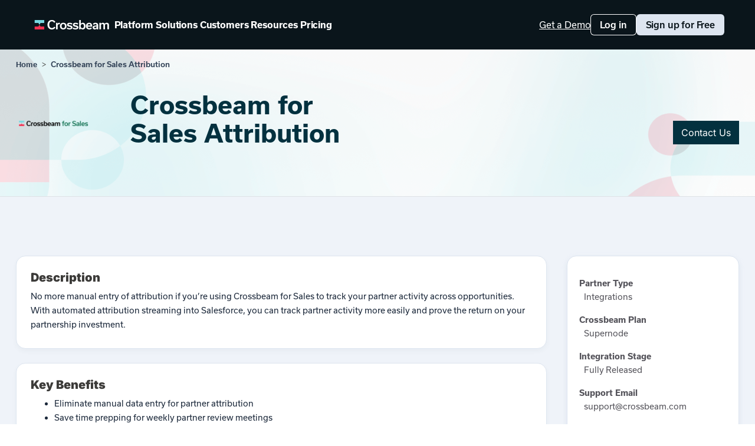

--- FILE ---
content_type: text/html; charset=utf-8
request_url: https://www.google.com/recaptcha/api2/anchor?ar=1&k=6Ld7qooiAAAAAO47zw38UNJbUxQGvytoh3mNl5wj&co=aHR0cHM6Ly9tYXJrZXRwbGFjZS5jcm9zc2JlYW0uY29tOjQ0Mw..&hl=en&v=PoyoqOPhxBO7pBk68S4YbpHZ&size=invisible&anchor-ms=20000&execute-ms=30000&cb=50eyu3rn4a2i
body_size: 49516
content:
<!DOCTYPE HTML><html dir="ltr" lang="en"><head><meta http-equiv="Content-Type" content="text/html; charset=UTF-8">
<meta http-equiv="X-UA-Compatible" content="IE=edge">
<title>reCAPTCHA</title>
<style type="text/css">
/* cyrillic-ext */
@font-face {
  font-family: 'Roboto';
  font-style: normal;
  font-weight: 400;
  font-stretch: 100%;
  src: url(//fonts.gstatic.com/s/roboto/v48/KFO7CnqEu92Fr1ME7kSn66aGLdTylUAMa3GUBHMdazTgWw.woff2) format('woff2');
  unicode-range: U+0460-052F, U+1C80-1C8A, U+20B4, U+2DE0-2DFF, U+A640-A69F, U+FE2E-FE2F;
}
/* cyrillic */
@font-face {
  font-family: 'Roboto';
  font-style: normal;
  font-weight: 400;
  font-stretch: 100%;
  src: url(//fonts.gstatic.com/s/roboto/v48/KFO7CnqEu92Fr1ME7kSn66aGLdTylUAMa3iUBHMdazTgWw.woff2) format('woff2');
  unicode-range: U+0301, U+0400-045F, U+0490-0491, U+04B0-04B1, U+2116;
}
/* greek-ext */
@font-face {
  font-family: 'Roboto';
  font-style: normal;
  font-weight: 400;
  font-stretch: 100%;
  src: url(//fonts.gstatic.com/s/roboto/v48/KFO7CnqEu92Fr1ME7kSn66aGLdTylUAMa3CUBHMdazTgWw.woff2) format('woff2');
  unicode-range: U+1F00-1FFF;
}
/* greek */
@font-face {
  font-family: 'Roboto';
  font-style: normal;
  font-weight: 400;
  font-stretch: 100%;
  src: url(//fonts.gstatic.com/s/roboto/v48/KFO7CnqEu92Fr1ME7kSn66aGLdTylUAMa3-UBHMdazTgWw.woff2) format('woff2');
  unicode-range: U+0370-0377, U+037A-037F, U+0384-038A, U+038C, U+038E-03A1, U+03A3-03FF;
}
/* math */
@font-face {
  font-family: 'Roboto';
  font-style: normal;
  font-weight: 400;
  font-stretch: 100%;
  src: url(//fonts.gstatic.com/s/roboto/v48/KFO7CnqEu92Fr1ME7kSn66aGLdTylUAMawCUBHMdazTgWw.woff2) format('woff2');
  unicode-range: U+0302-0303, U+0305, U+0307-0308, U+0310, U+0312, U+0315, U+031A, U+0326-0327, U+032C, U+032F-0330, U+0332-0333, U+0338, U+033A, U+0346, U+034D, U+0391-03A1, U+03A3-03A9, U+03B1-03C9, U+03D1, U+03D5-03D6, U+03F0-03F1, U+03F4-03F5, U+2016-2017, U+2034-2038, U+203C, U+2040, U+2043, U+2047, U+2050, U+2057, U+205F, U+2070-2071, U+2074-208E, U+2090-209C, U+20D0-20DC, U+20E1, U+20E5-20EF, U+2100-2112, U+2114-2115, U+2117-2121, U+2123-214F, U+2190, U+2192, U+2194-21AE, U+21B0-21E5, U+21F1-21F2, U+21F4-2211, U+2213-2214, U+2216-22FF, U+2308-230B, U+2310, U+2319, U+231C-2321, U+2336-237A, U+237C, U+2395, U+239B-23B7, U+23D0, U+23DC-23E1, U+2474-2475, U+25AF, U+25B3, U+25B7, U+25BD, U+25C1, U+25CA, U+25CC, U+25FB, U+266D-266F, U+27C0-27FF, U+2900-2AFF, U+2B0E-2B11, U+2B30-2B4C, U+2BFE, U+3030, U+FF5B, U+FF5D, U+1D400-1D7FF, U+1EE00-1EEFF;
}
/* symbols */
@font-face {
  font-family: 'Roboto';
  font-style: normal;
  font-weight: 400;
  font-stretch: 100%;
  src: url(//fonts.gstatic.com/s/roboto/v48/KFO7CnqEu92Fr1ME7kSn66aGLdTylUAMaxKUBHMdazTgWw.woff2) format('woff2');
  unicode-range: U+0001-000C, U+000E-001F, U+007F-009F, U+20DD-20E0, U+20E2-20E4, U+2150-218F, U+2190, U+2192, U+2194-2199, U+21AF, U+21E6-21F0, U+21F3, U+2218-2219, U+2299, U+22C4-22C6, U+2300-243F, U+2440-244A, U+2460-24FF, U+25A0-27BF, U+2800-28FF, U+2921-2922, U+2981, U+29BF, U+29EB, U+2B00-2BFF, U+4DC0-4DFF, U+FFF9-FFFB, U+10140-1018E, U+10190-1019C, U+101A0, U+101D0-101FD, U+102E0-102FB, U+10E60-10E7E, U+1D2C0-1D2D3, U+1D2E0-1D37F, U+1F000-1F0FF, U+1F100-1F1AD, U+1F1E6-1F1FF, U+1F30D-1F30F, U+1F315, U+1F31C, U+1F31E, U+1F320-1F32C, U+1F336, U+1F378, U+1F37D, U+1F382, U+1F393-1F39F, U+1F3A7-1F3A8, U+1F3AC-1F3AF, U+1F3C2, U+1F3C4-1F3C6, U+1F3CA-1F3CE, U+1F3D4-1F3E0, U+1F3ED, U+1F3F1-1F3F3, U+1F3F5-1F3F7, U+1F408, U+1F415, U+1F41F, U+1F426, U+1F43F, U+1F441-1F442, U+1F444, U+1F446-1F449, U+1F44C-1F44E, U+1F453, U+1F46A, U+1F47D, U+1F4A3, U+1F4B0, U+1F4B3, U+1F4B9, U+1F4BB, U+1F4BF, U+1F4C8-1F4CB, U+1F4D6, U+1F4DA, U+1F4DF, U+1F4E3-1F4E6, U+1F4EA-1F4ED, U+1F4F7, U+1F4F9-1F4FB, U+1F4FD-1F4FE, U+1F503, U+1F507-1F50B, U+1F50D, U+1F512-1F513, U+1F53E-1F54A, U+1F54F-1F5FA, U+1F610, U+1F650-1F67F, U+1F687, U+1F68D, U+1F691, U+1F694, U+1F698, U+1F6AD, U+1F6B2, U+1F6B9-1F6BA, U+1F6BC, U+1F6C6-1F6CF, U+1F6D3-1F6D7, U+1F6E0-1F6EA, U+1F6F0-1F6F3, U+1F6F7-1F6FC, U+1F700-1F7FF, U+1F800-1F80B, U+1F810-1F847, U+1F850-1F859, U+1F860-1F887, U+1F890-1F8AD, U+1F8B0-1F8BB, U+1F8C0-1F8C1, U+1F900-1F90B, U+1F93B, U+1F946, U+1F984, U+1F996, U+1F9E9, U+1FA00-1FA6F, U+1FA70-1FA7C, U+1FA80-1FA89, U+1FA8F-1FAC6, U+1FACE-1FADC, U+1FADF-1FAE9, U+1FAF0-1FAF8, U+1FB00-1FBFF;
}
/* vietnamese */
@font-face {
  font-family: 'Roboto';
  font-style: normal;
  font-weight: 400;
  font-stretch: 100%;
  src: url(//fonts.gstatic.com/s/roboto/v48/KFO7CnqEu92Fr1ME7kSn66aGLdTylUAMa3OUBHMdazTgWw.woff2) format('woff2');
  unicode-range: U+0102-0103, U+0110-0111, U+0128-0129, U+0168-0169, U+01A0-01A1, U+01AF-01B0, U+0300-0301, U+0303-0304, U+0308-0309, U+0323, U+0329, U+1EA0-1EF9, U+20AB;
}
/* latin-ext */
@font-face {
  font-family: 'Roboto';
  font-style: normal;
  font-weight: 400;
  font-stretch: 100%;
  src: url(//fonts.gstatic.com/s/roboto/v48/KFO7CnqEu92Fr1ME7kSn66aGLdTylUAMa3KUBHMdazTgWw.woff2) format('woff2');
  unicode-range: U+0100-02BA, U+02BD-02C5, U+02C7-02CC, U+02CE-02D7, U+02DD-02FF, U+0304, U+0308, U+0329, U+1D00-1DBF, U+1E00-1E9F, U+1EF2-1EFF, U+2020, U+20A0-20AB, U+20AD-20C0, U+2113, U+2C60-2C7F, U+A720-A7FF;
}
/* latin */
@font-face {
  font-family: 'Roboto';
  font-style: normal;
  font-weight: 400;
  font-stretch: 100%;
  src: url(//fonts.gstatic.com/s/roboto/v48/KFO7CnqEu92Fr1ME7kSn66aGLdTylUAMa3yUBHMdazQ.woff2) format('woff2');
  unicode-range: U+0000-00FF, U+0131, U+0152-0153, U+02BB-02BC, U+02C6, U+02DA, U+02DC, U+0304, U+0308, U+0329, U+2000-206F, U+20AC, U+2122, U+2191, U+2193, U+2212, U+2215, U+FEFF, U+FFFD;
}
/* cyrillic-ext */
@font-face {
  font-family: 'Roboto';
  font-style: normal;
  font-weight: 500;
  font-stretch: 100%;
  src: url(//fonts.gstatic.com/s/roboto/v48/KFO7CnqEu92Fr1ME7kSn66aGLdTylUAMa3GUBHMdazTgWw.woff2) format('woff2');
  unicode-range: U+0460-052F, U+1C80-1C8A, U+20B4, U+2DE0-2DFF, U+A640-A69F, U+FE2E-FE2F;
}
/* cyrillic */
@font-face {
  font-family: 'Roboto';
  font-style: normal;
  font-weight: 500;
  font-stretch: 100%;
  src: url(//fonts.gstatic.com/s/roboto/v48/KFO7CnqEu92Fr1ME7kSn66aGLdTylUAMa3iUBHMdazTgWw.woff2) format('woff2');
  unicode-range: U+0301, U+0400-045F, U+0490-0491, U+04B0-04B1, U+2116;
}
/* greek-ext */
@font-face {
  font-family: 'Roboto';
  font-style: normal;
  font-weight: 500;
  font-stretch: 100%;
  src: url(//fonts.gstatic.com/s/roboto/v48/KFO7CnqEu92Fr1ME7kSn66aGLdTylUAMa3CUBHMdazTgWw.woff2) format('woff2');
  unicode-range: U+1F00-1FFF;
}
/* greek */
@font-face {
  font-family: 'Roboto';
  font-style: normal;
  font-weight: 500;
  font-stretch: 100%;
  src: url(//fonts.gstatic.com/s/roboto/v48/KFO7CnqEu92Fr1ME7kSn66aGLdTylUAMa3-UBHMdazTgWw.woff2) format('woff2');
  unicode-range: U+0370-0377, U+037A-037F, U+0384-038A, U+038C, U+038E-03A1, U+03A3-03FF;
}
/* math */
@font-face {
  font-family: 'Roboto';
  font-style: normal;
  font-weight: 500;
  font-stretch: 100%;
  src: url(//fonts.gstatic.com/s/roboto/v48/KFO7CnqEu92Fr1ME7kSn66aGLdTylUAMawCUBHMdazTgWw.woff2) format('woff2');
  unicode-range: U+0302-0303, U+0305, U+0307-0308, U+0310, U+0312, U+0315, U+031A, U+0326-0327, U+032C, U+032F-0330, U+0332-0333, U+0338, U+033A, U+0346, U+034D, U+0391-03A1, U+03A3-03A9, U+03B1-03C9, U+03D1, U+03D5-03D6, U+03F0-03F1, U+03F4-03F5, U+2016-2017, U+2034-2038, U+203C, U+2040, U+2043, U+2047, U+2050, U+2057, U+205F, U+2070-2071, U+2074-208E, U+2090-209C, U+20D0-20DC, U+20E1, U+20E5-20EF, U+2100-2112, U+2114-2115, U+2117-2121, U+2123-214F, U+2190, U+2192, U+2194-21AE, U+21B0-21E5, U+21F1-21F2, U+21F4-2211, U+2213-2214, U+2216-22FF, U+2308-230B, U+2310, U+2319, U+231C-2321, U+2336-237A, U+237C, U+2395, U+239B-23B7, U+23D0, U+23DC-23E1, U+2474-2475, U+25AF, U+25B3, U+25B7, U+25BD, U+25C1, U+25CA, U+25CC, U+25FB, U+266D-266F, U+27C0-27FF, U+2900-2AFF, U+2B0E-2B11, U+2B30-2B4C, U+2BFE, U+3030, U+FF5B, U+FF5D, U+1D400-1D7FF, U+1EE00-1EEFF;
}
/* symbols */
@font-face {
  font-family: 'Roboto';
  font-style: normal;
  font-weight: 500;
  font-stretch: 100%;
  src: url(//fonts.gstatic.com/s/roboto/v48/KFO7CnqEu92Fr1ME7kSn66aGLdTylUAMaxKUBHMdazTgWw.woff2) format('woff2');
  unicode-range: U+0001-000C, U+000E-001F, U+007F-009F, U+20DD-20E0, U+20E2-20E4, U+2150-218F, U+2190, U+2192, U+2194-2199, U+21AF, U+21E6-21F0, U+21F3, U+2218-2219, U+2299, U+22C4-22C6, U+2300-243F, U+2440-244A, U+2460-24FF, U+25A0-27BF, U+2800-28FF, U+2921-2922, U+2981, U+29BF, U+29EB, U+2B00-2BFF, U+4DC0-4DFF, U+FFF9-FFFB, U+10140-1018E, U+10190-1019C, U+101A0, U+101D0-101FD, U+102E0-102FB, U+10E60-10E7E, U+1D2C0-1D2D3, U+1D2E0-1D37F, U+1F000-1F0FF, U+1F100-1F1AD, U+1F1E6-1F1FF, U+1F30D-1F30F, U+1F315, U+1F31C, U+1F31E, U+1F320-1F32C, U+1F336, U+1F378, U+1F37D, U+1F382, U+1F393-1F39F, U+1F3A7-1F3A8, U+1F3AC-1F3AF, U+1F3C2, U+1F3C4-1F3C6, U+1F3CA-1F3CE, U+1F3D4-1F3E0, U+1F3ED, U+1F3F1-1F3F3, U+1F3F5-1F3F7, U+1F408, U+1F415, U+1F41F, U+1F426, U+1F43F, U+1F441-1F442, U+1F444, U+1F446-1F449, U+1F44C-1F44E, U+1F453, U+1F46A, U+1F47D, U+1F4A3, U+1F4B0, U+1F4B3, U+1F4B9, U+1F4BB, U+1F4BF, U+1F4C8-1F4CB, U+1F4D6, U+1F4DA, U+1F4DF, U+1F4E3-1F4E6, U+1F4EA-1F4ED, U+1F4F7, U+1F4F9-1F4FB, U+1F4FD-1F4FE, U+1F503, U+1F507-1F50B, U+1F50D, U+1F512-1F513, U+1F53E-1F54A, U+1F54F-1F5FA, U+1F610, U+1F650-1F67F, U+1F687, U+1F68D, U+1F691, U+1F694, U+1F698, U+1F6AD, U+1F6B2, U+1F6B9-1F6BA, U+1F6BC, U+1F6C6-1F6CF, U+1F6D3-1F6D7, U+1F6E0-1F6EA, U+1F6F0-1F6F3, U+1F6F7-1F6FC, U+1F700-1F7FF, U+1F800-1F80B, U+1F810-1F847, U+1F850-1F859, U+1F860-1F887, U+1F890-1F8AD, U+1F8B0-1F8BB, U+1F8C0-1F8C1, U+1F900-1F90B, U+1F93B, U+1F946, U+1F984, U+1F996, U+1F9E9, U+1FA00-1FA6F, U+1FA70-1FA7C, U+1FA80-1FA89, U+1FA8F-1FAC6, U+1FACE-1FADC, U+1FADF-1FAE9, U+1FAF0-1FAF8, U+1FB00-1FBFF;
}
/* vietnamese */
@font-face {
  font-family: 'Roboto';
  font-style: normal;
  font-weight: 500;
  font-stretch: 100%;
  src: url(//fonts.gstatic.com/s/roboto/v48/KFO7CnqEu92Fr1ME7kSn66aGLdTylUAMa3OUBHMdazTgWw.woff2) format('woff2');
  unicode-range: U+0102-0103, U+0110-0111, U+0128-0129, U+0168-0169, U+01A0-01A1, U+01AF-01B0, U+0300-0301, U+0303-0304, U+0308-0309, U+0323, U+0329, U+1EA0-1EF9, U+20AB;
}
/* latin-ext */
@font-face {
  font-family: 'Roboto';
  font-style: normal;
  font-weight: 500;
  font-stretch: 100%;
  src: url(//fonts.gstatic.com/s/roboto/v48/KFO7CnqEu92Fr1ME7kSn66aGLdTylUAMa3KUBHMdazTgWw.woff2) format('woff2');
  unicode-range: U+0100-02BA, U+02BD-02C5, U+02C7-02CC, U+02CE-02D7, U+02DD-02FF, U+0304, U+0308, U+0329, U+1D00-1DBF, U+1E00-1E9F, U+1EF2-1EFF, U+2020, U+20A0-20AB, U+20AD-20C0, U+2113, U+2C60-2C7F, U+A720-A7FF;
}
/* latin */
@font-face {
  font-family: 'Roboto';
  font-style: normal;
  font-weight: 500;
  font-stretch: 100%;
  src: url(//fonts.gstatic.com/s/roboto/v48/KFO7CnqEu92Fr1ME7kSn66aGLdTylUAMa3yUBHMdazQ.woff2) format('woff2');
  unicode-range: U+0000-00FF, U+0131, U+0152-0153, U+02BB-02BC, U+02C6, U+02DA, U+02DC, U+0304, U+0308, U+0329, U+2000-206F, U+20AC, U+2122, U+2191, U+2193, U+2212, U+2215, U+FEFF, U+FFFD;
}
/* cyrillic-ext */
@font-face {
  font-family: 'Roboto';
  font-style: normal;
  font-weight: 900;
  font-stretch: 100%;
  src: url(//fonts.gstatic.com/s/roboto/v48/KFO7CnqEu92Fr1ME7kSn66aGLdTylUAMa3GUBHMdazTgWw.woff2) format('woff2');
  unicode-range: U+0460-052F, U+1C80-1C8A, U+20B4, U+2DE0-2DFF, U+A640-A69F, U+FE2E-FE2F;
}
/* cyrillic */
@font-face {
  font-family: 'Roboto';
  font-style: normal;
  font-weight: 900;
  font-stretch: 100%;
  src: url(//fonts.gstatic.com/s/roboto/v48/KFO7CnqEu92Fr1ME7kSn66aGLdTylUAMa3iUBHMdazTgWw.woff2) format('woff2');
  unicode-range: U+0301, U+0400-045F, U+0490-0491, U+04B0-04B1, U+2116;
}
/* greek-ext */
@font-face {
  font-family: 'Roboto';
  font-style: normal;
  font-weight: 900;
  font-stretch: 100%;
  src: url(//fonts.gstatic.com/s/roboto/v48/KFO7CnqEu92Fr1ME7kSn66aGLdTylUAMa3CUBHMdazTgWw.woff2) format('woff2');
  unicode-range: U+1F00-1FFF;
}
/* greek */
@font-face {
  font-family: 'Roboto';
  font-style: normal;
  font-weight: 900;
  font-stretch: 100%;
  src: url(//fonts.gstatic.com/s/roboto/v48/KFO7CnqEu92Fr1ME7kSn66aGLdTylUAMa3-UBHMdazTgWw.woff2) format('woff2');
  unicode-range: U+0370-0377, U+037A-037F, U+0384-038A, U+038C, U+038E-03A1, U+03A3-03FF;
}
/* math */
@font-face {
  font-family: 'Roboto';
  font-style: normal;
  font-weight: 900;
  font-stretch: 100%;
  src: url(//fonts.gstatic.com/s/roboto/v48/KFO7CnqEu92Fr1ME7kSn66aGLdTylUAMawCUBHMdazTgWw.woff2) format('woff2');
  unicode-range: U+0302-0303, U+0305, U+0307-0308, U+0310, U+0312, U+0315, U+031A, U+0326-0327, U+032C, U+032F-0330, U+0332-0333, U+0338, U+033A, U+0346, U+034D, U+0391-03A1, U+03A3-03A9, U+03B1-03C9, U+03D1, U+03D5-03D6, U+03F0-03F1, U+03F4-03F5, U+2016-2017, U+2034-2038, U+203C, U+2040, U+2043, U+2047, U+2050, U+2057, U+205F, U+2070-2071, U+2074-208E, U+2090-209C, U+20D0-20DC, U+20E1, U+20E5-20EF, U+2100-2112, U+2114-2115, U+2117-2121, U+2123-214F, U+2190, U+2192, U+2194-21AE, U+21B0-21E5, U+21F1-21F2, U+21F4-2211, U+2213-2214, U+2216-22FF, U+2308-230B, U+2310, U+2319, U+231C-2321, U+2336-237A, U+237C, U+2395, U+239B-23B7, U+23D0, U+23DC-23E1, U+2474-2475, U+25AF, U+25B3, U+25B7, U+25BD, U+25C1, U+25CA, U+25CC, U+25FB, U+266D-266F, U+27C0-27FF, U+2900-2AFF, U+2B0E-2B11, U+2B30-2B4C, U+2BFE, U+3030, U+FF5B, U+FF5D, U+1D400-1D7FF, U+1EE00-1EEFF;
}
/* symbols */
@font-face {
  font-family: 'Roboto';
  font-style: normal;
  font-weight: 900;
  font-stretch: 100%;
  src: url(//fonts.gstatic.com/s/roboto/v48/KFO7CnqEu92Fr1ME7kSn66aGLdTylUAMaxKUBHMdazTgWw.woff2) format('woff2');
  unicode-range: U+0001-000C, U+000E-001F, U+007F-009F, U+20DD-20E0, U+20E2-20E4, U+2150-218F, U+2190, U+2192, U+2194-2199, U+21AF, U+21E6-21F0, U+21F3, U+2218-2219, U+2299, U+22C4-22C6, U+2300-243F, U+2440-244A, U+2460-24FF, U+25A0-27BF, U+2800-28FF, U+2921-2922, U+2981, U+29BF, U+29EB, U+2B00-2BFF, U+4DC0-4DFF, U+FFF9-FFFB, U+10140-1018E, U+10190-1019C, U+101A0, U+101D0-101FD, U+102E0-102FB, U+10E60-10E7E, U+1D2C0-1D2D3, U+1D2E0-1D37F, U+1F000-1F0FF, U+1F100-1F1AD, U+1F1E6-1F1FF, U+1F30D-1F30F, U+1F315, U+1F31C, U+1F31E, U+1F320-1F32C, U+1F336, U+1F378, U+1F37D, U+1F382, U+1F393-1F39F, U+1F3A7-1F3A8, U+1F3AC-1F3AF, U+1F3C2, U+1F3C4-1F3C6, U+1F3CA-1F3CE, U+1F3D4-1F3E0, U+1F3ED, U+1F3F1-1F3F3, U+1F3F5-1F3F7, U+1F408, U+1F415, U+1F41F, U+1F426, U+1F43F, U+1F441-1F442, U+1F444, U+1F446-1F449, U+1F44C-1F44E, U+1F453, U+1F46A, U+1F47D, U+1F4A3, U+1F4B0, U+1F4B3, U+1F4B9, U+1F4BB, U+1F4BF, U+1F4C8-1F4CB, U+1F4D6, U+1F4DA, U+1F4DF, U+1F4E3-1F4E6, U+1F4EA-1F4ED, U+1F4F7, U+1F4F9-1F4FB, U+1F4FD-1F4FE, U+1F503, U+1F507-1F50B, U+1F50D, U+1F512-1F513, U+1F53E-1F54A, U+1F54F-1F5FA, U+1F610, U+1F650-1F67F, U+1F687, U+1F68D, U+1F691, U+1F694, U+1F698, U+1F6AD, U+1F6B2, U+1F6B9-1F6BA, U+1F6BC, U+1F6C6-1F6CF, U+1F6D3-1F6D7, U+1F6E0-1F6EA, U+1F6F0-1F6F3, U+1F6F7-1F6FC, U+1F700-1F7FF, U+1F800-1F80B, U+1F810-1F847, U+1F850-1F859, U+1F860-1F887, U+1F890-1F8AD, U+1F8B0-1F8BB, U+1F8C0-1F8C1, U+1F900-1F90B, U+1F93B, U+1F946, U+1F984, U+1F996, U+1F9E9, U+1FA00-1FA6F, U+1FA70-1FA7C, U+1FA80-1FA89, U+1FA8F-1FAC6, U+1FACE-1FADC, U+1FADF-1FAE9, U+1FAF0-1FAF8, U+1FB00-1FBFF;
}
/* vietnamese */
@font-face {
  font-family: 'Roboto';
  font-style: normal;
  font-weight: 900;
  font-stretch: 100%;
  src: url(//fonts.gstatic.com/s/roboto/v48/KFO7CnqEu92Fr1ME7kSn66aGLdTylUAMa3OUBHMdazTgWw.woff2) format('woff2');
  unicode-range: U+0102-0103, U+0110-0111, U+0128-0129, U+0168-0169, U+01A0-01A1, U+01AF-01B0, U+0300-0301, U+0303-0304, U+0308-0309, U+0323, U+0329, U+1EA0-1EF9, U+20AB;
}
/* latin-ext */
@font-face {
  font-family: 'Roboto';
  font-style: normal;
  font-weight: 900;
  font-stretch: 100%;
  src: url(//fonts.gstatic.com/s/roboto/v48/KFO7CnqEu92Fr1ME7kSn66aGLdTylUAMa3KUBHMdazTgWw.woff2) format('woff2');
  unicode-range: U+0100-02BA, U+02BD-02C5, U+02C7-02CC, U+02CE-02D7, U+02DD-02FF, U+0304, U+0308, U+0329, U+1D00-1DBF, U+1E00-1E9F, U+1EF2-1EFF, U+2020, U+20A0-20AB, U+20AD-20C0, U+2113, U+2C60-2C7F, U+A720-A7FF;
}
/* latin */
@font-face {
  font-family: 'Roboto';
  font-style: normal;
  font-weight: 900;
  font-stretch: 100%;
  src: url(//fonts.gstatic.com/s/roboto/v48/KFO7CnqEu92Fr1ME7kSn66aGLdTylUAMa3yUBHMdazQ.woff2) format('woff2');
  unicode-range: U+0000-00FF, U+0131, U+0152-0153, U+02BB-02BC, U+02C6, U+02DA, U+02DC, U+0304, U+0308, U+0329, U+2000-206F, U+20AC, U+2122, U+2191, U+2193, U+2212, U+2215, U+FEFF, U+FFFD;
}

</style>
<link rel="stylesheet" type="text/css" href="https://www.gstatic.com/recaptcha/releases/PoyoqOPhxBO7pBk68S4YbpHZ/styles__ltr.css">
<script nonce="wn4LN7X2AQjiQkTPTjjBow" type="text/javascript">window['__recaptcha_api'] = 'https://www.google.com/recaptcha/api2/';</script>
<script type="text/javascript" src="https://www.gstatic.com/recaptcha/releases/PoyoqOPhxBO7pBk68S4YbpHZ/recaptcha__en.js" nonce="wn4LN7X2AQjiQkTPTjjBow">
      
    </script></head>
<body><div id="rc-anchor-alert" class="rc-anchor-alert"></div>
<input type="hidden" id="recaptcha-token" value="[base64]">
<script type="text/javascript" nonce="wn4LN7X2AQjiQkTPTjjBow">
      recaptcha.anchor.Main.init("[\x22ainput\x22,[\x22bgdata\x22,\x22\x22,\[base64]/[base64]/[base64]/[base64]/[base64]/[base64]/[base64]/[base64]/[base64]/[base64]\\u003d\x22,\[base64]\\u003d\\u003d\x22,\x22w47CgipHEsK9aMOPAUTDssKsQXJkwoghfsOpD07DumV6wowXwrQ5wrFyWgzClzbCk3/[base64]/DhhjDocO8w7bCqn8cKjHClcO2w6dNUcOlw7xNw4/[base64]/FFPDqXXDk8KawrDDpxYDw7fCscKXw78PYcKhwq/DjTjDnF7Dpw4gwqTDgG3Dg38vKcO7HsKSwq/DpS3DuSjDncKPwoQ1wptfCcOow4IWw4wjesKawpUeEMO2W2R9E8O1O8O7WThBw4UZwoTCicOywrRbwqTCujvDlypSYTLCmyHDkMKHw4FiwovDrjjCtj02wp3CpcKNw6LCjRIdwqvDjmbCncKHaMK2w7nDo8Kxwr/DiGo0wpxXwq/[base64]/CkMKKW8KMw791w4jClTtywrggKHnDnipqw5wEARhdSWXCmcKvwq7DnsOYJwdxwqfChXIXS8O1Mz1+w6FbwqPCqWzCg1/DoWbCtMOfwoQKw6Z6wpfCosOja8OyfBbCk8KowrIxw4cYw5Nvwrp2wpAcwqhyw6wVB2R1w4wKJzYxcz/Ck1QDw4HCiMK3w4fCpMKyYcO2F8OAw4thwohfRWjDmBpLGXotwqPDkS5Ew4HDucK9w4YABx9nwrvCn8KGZk3CqMKlAcKcAgDDnWVHeD/CncODXXdIVMKtHkbDhcKQAMKTUBzDtEY6w7LDscK1HsKdwrDDqyDCisKGcBTCkFdRw5J/wooZw5lVQsOvLUIlexQmw7wjBjrDhcKuR8OVwrjChcOpwrF6MAXDrmzCvnR5ei7Dg8OiOsKmwrISZsO0BcK7c8KuwqsDeww9TTbCkMKxw7sEwovCh8OAwooHwrBFw6RuNMKKw6ATccKGw4gVKU3CtyEWF2vCmHPCtigaw6nCmTzDgMK/w5XCnAIMUcKLekYJXMOTd8ODwovDrMOzw4ISw5DCscOtTkbDlENpwqnDpUlRUcKWwoZCwo/ClzrCjXEGeQcIwqXDtMOiw5c1wr8ow7jCn8K9NCXDv8KPwos6wp0iIMOeawTCk8O3wqXDtMOGwqDDoD0Dw7vDnTlgwr8NbUbCjMOpDQBeQAYaAMOeDsOSBHFYG8Ouw77DpU5LwqkCIELCkk9+w4zDslrDl8KmcD0gw7jDhGB8wqXDuTUBYCTDo0/[base64]/CmcOWaUDCoXLCpMKBdjs/wqRnwqVtHsKGdyE+wqPCnMOOw50ADS0He8KGbsKMWsKrRhQ7w5hGw5NkRcKDUsOcC8OOV8OXw6xYw7zCosKRw6zCg04SBMOAw7QAw73Cp8KtwpETwoVzBHxKbMONw58/w78gVgTDj1HDmsODDxnDj8OjwpvCtRPDpCB4bx84LnLCplTCkcKCWztvwqLDnMKbADEyCsKRJHkewq5Gw7NJF8Ogw7TCvggFwqUuC13DhwDDvcO2w7wwEcOaZ8ONwqkbTjPDksKkwqnDrsK7w4bCkcKgeRHCkcKLN8K6w6EiVGESH1vChMK/w7rDqMKuwrjDtxlaLF5zaibCk8KxS8OAacKKw5XDvcOjwoZ+XcOnbcK1w6rDisOnwp/Ctxw/B8OMCh8SFsKhw5UzQcKlesKqw7PCkMOjaxN5EmjDiMOSV8KzPnIZY1PDi8O2OkFZEnQ+wrtAw7UwG8Ogwoxuw7XDjwxCUk7Cn8KJw7sNwpcqJVAaw6HCqMK1PMKlchXCicOaw4rCocKLw7/DoMKUwp7CpCzDvcKlwoEFwozCosKgBVzDtD51WsK9wpbDv8O3wpoHw7hPe8OXw5ptN8OWRMOcwp3DgCklwp7DmcO6esKfwocvKQcawrApw7zDsMOQwp/CvkvChMOmfQvDhMOrwo7DtWcsw4tWwrtvV8KVw5sPwrTCuR8wQiZhwqPDt27Ch1YhwrcFwqDDgMK9BcKcwq4Nw7NEWMOHw5tNwpgbw6vDi1DCscKOw7FYDD9kw4pyFzXDjGPDuQt2K0dJw6BKO0B9wpd9AsO7b8OJwo/[base64]/CqMKWw7DDisKJDMKpw7QLw6XCnsK4I8OVacOvAEAww7ZRKsOkwpFhw5/CuHjCucKAZcKjwqTCnlbDuWLCosKYZXpJwqUbTSTCknrDngfDtsKyVztrwoPDiWXCiMOxw4fDtcKWdCUhMcOlw4zCngTDgcK2L2oDw7lfwrDDn2vCrTVlBMO5w7/CkcOhOlzDvsK2QBHDhcONVCrCjMOURm/Cs04YGcKtTMOpwqXCrMK7w4fChAjCiMOawphRd8KmwpJOwqHDiWDCtQ/CnsOMNSrCljzCpsOLKXTDlsO2w5DCnmVXfcO9blHClcK8W8OAIcK0wosfwph4wp7CkcK6wqHCrMKawp1+wqnClMOzw67DhGjDukFrKCZqSzhFw65WH8K4wpF8wr7ClHwPHC3ClEsLw7UBwohkw6TDqy3Ch3QQw4TCqTglwqLDrgzDqUd/[base64]/CqsKpwoswJAXDglfDrMKNRMOOw5wsw48ow6fCvMOrw5R3Gh3CqQsAUg4ewoXDucOiFcO/wrjChgx0w7olMzrCh8O4Z8OoF8KDYsKRw5nCoW1Jw4bCisKuw7Rjwp/CpFvDhsKIdMKpw7pdw6vCjCrCvxlTZSrDgcOUw4BuE1jCsETClsKUUEXCqRQODCDDlQ3DlcOUwoMEQjZ2L8O2w4PCu2hcwrTCgsOAw7UDwqVbw4wEwoYnNMKdwqzCi8OYw60aGiFFasK4dk3CpsK+AcKTw7gvw44Kwr8OSUkswr/CrsOVw5rDsFQzw6p7wpl4w4QXwpPCrmDCnwrDtsKqTwvCgcKSdX3CtcO2O0DDgcO3RH1fUHRkwpbDvz4cwpEvw65rw5Ymw49LdXfCq2QPM8O+w6bCrsKRWcK3SDDDp18ow6AjwpTCqcOVVEZfwo/Dn8K+I2DDtcKZw6bCtkLDoMKnwrU0P8Kww7FnYn/DssOIw4TCiWLCuw7CjsOQIiHCncKCB3vDpsOiw4Q6wobDnDhZwrvDqlXDvjHDvMOxw7/DjGobw6XDosOAwpjDnXPDo8Oxw6LDg8KLfMKRPBYSGsOHZn5aMUV7w45iw6LCrzbCtUfDsMOTOwXDixTCvcKALsKLwo/CtMOdw5kPwq3DjE3CtX4XY2cDw5HDuQbDssOPw7zCnMKqcMOUw5cRFgZhw58KQEEeIGJOOcOaKR3Dt8K9bg8kwqAZw4/Dq8K/[base64]/CuMOnwp1JDVXCjWfCljPCmsOpFcK3O8KKw6bDksOmwqYNIV5wwpnCm8OuBMOZdzQJw5xAw6/DuiwowrvCnsKdworCvMOvw7M+U15PM8OwX8Ksw7rCiMKnLjrDpMKgw45cdcKtwrN1w7Q1w4/[base64]/Ckxw2w6Zmw4TDqAXCuSUJwr/DvMK+w4s8wqvCvmsBCMOeXXgxwq1XH8KEfgXDmsKqRQzCv38mwpJobMKRJ8K6w5VoK8KwfgjCmk1bwrxUwqhWDntVQsK1MsKGwpdXJ8KCacONO1M3wojCjxrDs8Kzwrh2AF0fYikRw43DkMOWw63Dh8OID1PCol9/dcOJw7wlesKaw5/DoREGw4LCmMK0Dz5lwqMyRcOWC8OGw4UQKBHCq3hlNsO8LCvCrcKXKsK7emDDmHHDlsOuVC0Jw6h/wrfCkg3CnhjDkDTCm8OQw5PDtMK0PcOMw7ttCMOxw5Q4wrd0bcOSEi/Cphsiwo7DgsKRw47Dv2nCrX3Clj9vG8OESsKiASLDpcOjw7U2w7kcXm3CmyDChMO1wq/[base64]/[base64]/[base64]/CtMKnGUrCnDsPwrLDm8KswpfCnMKUwoEHwoAOwrLCgsKRw6HCi8ObWcO3WDbCjMKAD8KvD07Do8KxOGbCuMO9e0HCmMKzQMOmacOPwo1aw5kVwrM2wpLDrC7DnsOpXMKpw5XDkFLDhwgcDg7Cq30/d2/DihnCk2/DmGPCgcK4w4tFwoXCk8Okw5pxw5UDDSk2woQWScO/dsOVEcK7wqM6wrMdw7DCnzvDusKKbcO9w5LClcO3wrxiSFTDrCTCvcOVwpDDhwsnMDlVwodfDsKzw4Y6ScO6wqoQw6JMUcOCKC5CwozCq8KFLcO+wrFSZxrDmyHCiR/DpiAocyrCgHjDqsOWcXMmw5Nkwr7DmHVNYGQHQMOQQHrCoMOVPsKcwqVvGsO0wo8Xwr/DosOTw4tew7ADwpFEXcOBw6dvCUjDi35FwrI/wqzCjMOcCk4GUcOKEnjDqnPCnVk+CDdEwoF4wpjCp1zDoS3Dj1lzwpLClWTDk3Qew4sKwpnDigjDksK5wrIIBFU7DMKkw4jCqMOqw6vDkMO+wrHCi3kpVsK8w6Rzw7PDnsOpKXFlw77DgnQBOMKUw7zDvcKbP8O7wqkjMMOQIcKoZkt/[base64]/DqMKtw7rCuUVZcCMkQDlXEsKnw55oT3vDtsK4LMOaUX7Cp0vCnGTCicOww5LCmRnDtMKEwqHCgMK9C8OVG8K3LgvCmj0kU8KYwpPDqsKsw5vCm8OYw5VPwrNRw5nDhcKiTcKXwp/[base64]/Cmitlwo/CsUs9wq50w4rDv8K0wrMxa8OGwpTDhFDDnl7DnsKAAk9iX8OZw5vDrsKGO0Blw6rCtcKzwrVnK8O+w4fDsXxkw6nDvys7wq/Digonw65kI8Klw68iwpw1eMKlS0vCoSxYesKfwp/[base64]/Cimk+FcOmE1htw5XCqcK6wqjCsMO+woTDuMKCwr4tw5sad8KZw5LCmTYSdnwgw48UV8KywoLCi8KJw5pCwr/CuMOGaMOmwrDCgcOmFkDDvMKOwoEWw7AqwpVBRCxLwq9PBywzfcK6eHjDqVs4WEcFw4rCnMOSc8O6acO7w6ADw4Blw6zCpMOkwrjCtsKSClTDsk/DgDRCY0/CicOrwqk1Ym9Ow5/Crgdcwo/Cp8OwNMOGwoQ+wqFQwqZwwrtZw4LDnGPDuHXDpwzDrCrCvxRtYMOmVMKLSkvDhhvDvD4oCsKSwqHCvMKhw6cUcMOvFsOMwrnCk8KrKVLDvMOcwoQ1wrVowo/[base64]/DtMKwwoQHwrvDtsKCw5HDv2DDiE8/wpAPUsO9w6VXw5zCh8KcSMOVwqbCjjQUwqwcb8Kzw4cYSkYlw7LDnMKPPMODw7kqHTvDncOqe8Oqw5nCocOrw61OKcONwrHClMO8acKmfiPDvMOtwovCjjjClzbCqsK5wr/ClsODQsKewrHCuMORVFXCjWTDowHDh8O0wqdqwo7Dnw59w7kMwpZONsKTwpnCmwzDvcKDOsKFNh5hEcKeKD3CncORTh5IK8K5BMKgw5VKwr/CvRYmMsOawqsoRjTDtMKtw5bDusKjwrZUw7DCh04YbsKqw59MUjnDuMKiccKMw7nDmMO8fsOHQ8K2woNqYUcbwpnCsQAlbMOFwpXCqz0wJcKswq5Kw5QGJhALwq5sEBI4woNLwq0XUBJtwrPDvsOcwowSw6JFLB/DpMO/[base64]/CncOUw6XDtjR9w4zDtkrDpsKebRvCgA7DoU/ChQFhVsKrZnXCrDJQw6A1w4pXwqfCtVQXwrIDw7fDpsKpwppgwoPDm8OqFjtoesO1UcOzRcKXwrXCvQnCiTDCuHwjwqvCvxHDukUMEcKNw5TCv8O4w6jCmcOJwpzCo8OAasKGwrDDlFPDtQfDn8OmEcKeN8KEez17wqnCl2/DgMKNS8OTZMKSYDNwGsKNYcOpa1TDlRh9HcKwwrHDjsKvw6fDv15fw5M3w7t8w7hRwqLDlgvCgT1Sw7DDhCfDnMO7Iy19w4gDw7tEwo5XP8OzwoEZT8Oow7TDn8KIB8K8XRgAwrPCrsKKfxpYACzDu8Klw5/CqB7DpyTCt8KmEj7Du8Onw5bChlE/LMOqw7N/a1Y7RsOJwqfDjxzDkX8ywop1fMOfVzwWw7jDmcOdbCYNUyvDuMOIGHnCjnLCv8KecsOSSGU6wqNtWcKaw7TDrTJhJ8OjOMKoOHvCvMOzw4hKw4jDgnLCusKEwqo8RS8AwpHDu8K0wqRKw5NCEMOsYTNHwrvDh8K3HE/[base64]/e8OywoHDr2fDpBdMw5nDmA3CncOuwqsmfcKAw6lAwoUEwrzDssODw4HDisKNG8OsNwFUSMOSA3pVT8KBw5LDrCrCvcKMwrfDi8O5KDrDrh4TXcOkbijClMO8esOlQGbDvsOKXMOBIcKqwqHDpSMpw4I1wpfDvsOowok3SC/[base64]/CjmoSI2rCjSIwwqYSwrEjw5vClW7CisKEw5jDnlgIwq/CmcOQeX/Dj8ONw4pDwrPCqy5Vw4pnwosZw4Jsw5TDo8OlU8OmwoERwphdOMKZAMOcXizCp3zDpsOabsK6VsKTwqdTw69FTMOnw54/wrMPw6ElHsODw7rDp8OhBHAfw6RNwrrDvsOyYMOdw6PCksOTwoBawonCl8K+w7zCsMKvJjY+w7Yswr0eWwkGw7ofL8OPMcKWwp9awrYZwqrCisOQw7wpdcOEw6LCqcKzBBnDtcKJYWxGw5pJfVjCi8OLVsOkwrzDp8O5w4bDtAF1w5zCg8KYw7UOw7bCvWXCoMOOwr/[base64]/dDYlXMOiwrzDmSbCmsKEVsKtwoTCuk/DqHZ4D8KyCUbCssKEwpY4wpfDpF7DqFBLw7dheynDi8KfXsOuw5jDnTNpTC1+RsK7ZcOqPx/CqMOKIMKLw41aBMKswrhqTsKewqs0XEjDg8O5w6PCrcO4w6M/Uh55wrbDhkkEanzCoDo7wpRpw6PDlHV+wqspHz15w7oHwpDDh8Kcw57DmSNww4l7D8ORw5oNIMKAwobCv8KiW8Kqw5IFdn9Jw7XDuMOPKAvDr8Kdwp1ew43DpwEdwolgfsKlwq7CkMKNHMKyQhnCpA1HcV7Cn8KlATvDukrDvcKXwpzDqMO/w5kOSSTDkWHClXYiwos8YsK8D8K5JUHDgMK/woBZwrdhdlDCqkXCusK7BhdxBAEnNnPCp8KBwpc+w4vCr8KJw580Lg8WGxo9RsO9D8Oiw4NSd8KWw5cVwqZWw4XDuxzCpzHDiMKZGmgYw6XDsiJsw7bCg8KEwo0hwrJHTcKUw78yDMKCwr8Rw4jCk8KRZMK+w7rCg8OTAMK/JsKdecORKxHCiALDtCpvw4TDpW9AXiLCpcOYEcKww4M6wrpDbsOpwo7CqsKzODzCtCFXw5jDmwzDtgsDwpFcw7fCtVB6bAA+w5jDmVxWwoPDl8KgwpgiwrYfw4LCt8OubDYRLRfDo1N+XsO/DMKsbUjCsMOuQUhSw5PDnsOfw5vCt1XDvsOWZHAcw5ZRwrfDpmjDi8Ojw7vChsK1wqfDqsK5wpoxNsKYBFBZwrUjTlJtw5gVwqDChsO7w70wEsKJa8KZLMOcFkXCrXjDizoJwozDq8KxZDZjRGTDmXUmA3HCuMK+bVHDrjnDt3/ClGQjw7s9ahfCs8K0QcKDw5HDqcKzw4PCiRYnJcKoQh/DksK6w6jDjhfCryjCs8ORRsOvcMKFw5x7wq/CpRJiEyh5w6ZGwrNvOExxfFlbw5Y/[base64]/Dllsuw7gvwq7Cv8Ouwq7Dk0HDpcKfLsO5w4vClBh/wqLCqHfDhGc4SAjDggZ3wqUfHsOqwr90w5pjwpMgw5ohw7h5EcK6wr0iw5XDvxs2EC3DiMKTRcO5AcOOw40ZZ8KkTAfCmXcOw6/CnhnDu2lJwokLwrgSAhhqLzzDnmnDtMOSPcKdbifDpcOFw5NXP2V0w4PCm8KnYw7DtEFgw5jDn8K4wpXCrMK/GsK+X34kdCZaw48awrg6wpNsw5PCnj/Du0/DpFJAw7zDjlB6w5d2aWIDw7/CjhPDtcKaDigJIEbCk2vCnMKCD3nCl8OXw6FOCzwPwqEfTsO2N8KvwpBdw68uSsK1TsKFwo9twq3CimHCv8KNwoUBdcK3w6hwYGzChW4EHsOSUcO8JsO4QsO1QzbDqGLDt3rDiH/DjiPDh8ONw5QJwqVwwqbCpcKHwqPCpFB7w60uEsOKw5/DhMK6w5TCnUkbNcKzQMKpwrwRKxrDqcO+wqQpT8KcfsOhEHHDqsK6wrFVFl4WZHfDm37DoMKEHUHDn1BJwpHDlwbDi0zDj8OoIRHDvWDCgcKZUEcYw74Xw70GO8OpZnQJw6rCtWLDh8ObBlLCm2fCvzdEwq/DhErCiMOYwrzCoDsdasKQf8KSw5xmYsKJw7skc8Kfw5/Cuwd3YSI7HnnDtRJ8wrs4YHo+eh40w78AwpnDjz9ACcOBUhjDoz/CsF3DrMKAScKQw6oPSzRZwqJKa183ZsOBT0sFwoLDriBPwplBb8KxGgMtBcONw5zDgMOuwo3DmMOPSsOOwpMaYcKTw5PDtMODwovDnkshYAXDomUbwpvCmXvCsm11woQ2bcOnwrfDusKdw5LDj8OdVk/DiDJiwrjDicOgdsOYw6cswqnCnF/DjHzDoWfCowJDesO6FTbDgyMyw7bDqlwUwohOw71uL2nDlsOaNsK9asOcXcOxPMOUTsO+A3N3AMKvCMOMEBgTw5TClBbCoE/CqgfDmmbDs2tIw7gKDMKPRWcPw4LDuyB2V0/CknNvwrPDtmDCkcKuw6DDuxsvw63DsF0dwqnCrcKzwoTDlsKoHFPCssKQZjIpwo8Jwq9nwqbDm2LCtSDDiSJvWMKlw5AScsKDw7Z0UF3CmsO6Ewp0DMKgw5HDqC3CnDVVJEJ2wo7CkMO7fcOnw55Gw5AFwpxbwqRAUsKNw4bDjcObFHHDssONwo/CtcONEmfCocKpwpfCulLDrlPDrsO4YTR6X8KLw6VVw5LCvRnDlMKdFsKgXzbDgFzDuMOsI8KbImU1w4YkLcO4wqosVsOjDjd8wp3Cj8O2w6dGwoZ+NkLDoAMKwpzDrMKjwpjDkMOawqdwJB3CkcOfIVJPw47DvcKEQ2wPBcOow4vCiB7DpsOtYUdWwprCh8K+GsOKT3/Cg8OGw7rDgcK/w7HDvlZ8w6ZYexRSw7ZyXFUXLH3Dj8OLNmPCoBXCtEjDjsOmJ0nCh8KrBjbClHrCvH5af8OKwoHCtWLDmWY/A2bDgn3DucKowqI7QGYqdsOTfMKSwpDDqMOjIh/Dn0TDmsOuLMOZwpDDicKReWnDliDDngBwwrnCksOyAsOSYx9ORk3Du8KLAcOaIcK5DGzCrsKWMMK0RT/Dhz7DqcO9FsKTwqlswpXCqMOSw6vDtS8UJynDhWkxwqjCu8Kga8OmwpXDphfCtcKswp/DocKeemPCocOJGkcRw4sZGmXCocOrw6/DrsKREXViw64Lw6zDnENywpw1eG7CkCFfw63DsX3DpU7DnsKGQBPDs8O+w6LDvsOAw7U0YzMRw6MvFsO0YcO4B0TCnMKTwqnCt8O+LsOxw6E+OsOFwofChsKnw7pzEsK7UcKAYxTCpcOHwqYAwqJ1wr7DrGnCv8O5w7TCiyjDvcKAwo/DoMOAEcO+UGdxw7HChSAtcMKLw47DsMKGw63CjsOZX8K3w7nDtsOgCMKhwpzCtsK+wpvDhy8NQW8Uw4HCsDPCsGAyw4oCMCp3w7cEZMOzwo8uw4vDqsKCPMKAOXpbIV/Cq8OPIy9ITcKmwoQWK8KUw63DqW4nUcKuO8OewrzDiTDDmsOHw6xgL8ODw5bDlDZTwqnDq8OzwpcHWCNZdcOQLxXCnEkDwoQNw4bCmwTCqijDo8Kgw7UvwrLDhWTCk8KIw5zCmCPDpsKsbMO0w4kuXmrCjcKWTDx1wrpmw4jCosKlw6zDvsOeRcKXwrN/UB7DqsO/DsKkTcKwWMODwr3DnQXDm8KHwrnCnUg5MEk4wqBVSSPDkcKtKVR7A1JFw6RRw5XCn8OgcDDCksOtDEjDj8O0w63Ci3HChMK3cMKFXsK6wod3wpEmw7fDvHjCpU/Ch8OVw4l1GjIqIcK2w5/DhgfDisOxGQ3CoyYpwojDpsKdwpMcwpDCgMO2wovDrjrDl3IEcWDCshU6FsKOU8Oaw59IfMKNDMODIF8CwqjCksKjew3DlsKewqIDS3XDt8OCw6tVwqsvAcO7A8KiEC/Cr3FZKcKnw4nDtgtadsOVHcOyw4QzRsOxwpwvHTQlwqkxEkTCiMOCw4ZvXw7DvldrIhjDhSwBKsOyw5TCvxAZw6/DgMK3w7YlJMKuw7zDh8OCFMKrw7nDs3/DvwE7bMKww6s8w6FZC8Oyw4wZQMONw53DgHRWOGjDqiAef3Z4w6zCjFPCncK/w67DmnFdEcKqTyDDn3zDugnDhQfDjxvDr8KFw63DkiIpwokzDsOdwrXCrEDCqsOEbsOkw4nDuTgbWUvCicOxwq/[base64]/bRvDjU7Crk8QA37CvsO8w4gUaEhPw5BbbmYmNAtRwr9jw7g5w5UMw7/DoFjDqGnDr07DuBPDghF5MBNGSWjCvgQiE8O3wovDsmnCi8K/[base64]/DrMK7KX/CgsKUwrgow6HCtsOUwofDvUDDk8KpwoPDnxjDusKXw6nCoEHDnMKTNiPCrcKXwovDoiXDnw/Cqgksw7VLH8OtasOxwo/CpwXDicOHw45MX8KYw6fCqsK0b00ww5TCj0/Cp8KKwpdXwrZIL8KgccKpJsOAPD4lwpcmOsK6wozDkmbCthQzwpvCgMKUasO0w4d2GMKTdABVwrJ/woVlR8KRE8OvdcOaAjNZwrXClMK1NHgcfg5HHWB+NWvDiyMdL8OTXsOfwqTDrsOeSANrGMOJGiIsW8K1w6DDjg0Two1xVCzCp1VebX3ClMOQw6zCv8KWDyTDn3JYC0XCnTzCnMObJ3rCuhQgwq/CjsOnw6nCpD7CqkIEw6LDtcOxwr0FwqLChsKiJMOsNsKtw7zClcO/JzoeDmLCvcKJLcOgwooLOMKtKFXCpMOSBcKmcRXDiVbCvMOqw7/Cg0vCusKgEMO3w73CiBQsIzvCnS8uwrTDksKJZ8OvFsKkEsKewrjCpXjCicOZw6bCr8KYF1ZOw4XCq8ONwq3CrjovY8Ovw6/[base64]/ChRZqw5HCjgTDnMOew7/CvSDCiMOZYgFzwrouw5wmwovDncOqWTMQwoIcwqpjWsKRcMO2W8OKf2BkWMKzLxvDlcOMDcOxdTdnwr3DusOow63Du8KqPGUiw5ZPEznDhBnCqsO/AMOpwozDtR/CgsOBw4FDwqcRwqlJwrgVw6nCjwhJw7UUcx5hwpnDqsKCw77CtcK4wq7DksKEw4ERe00KdMKhw7Q/b09oPDpINlzCicKBwogeVsKmw4EyYcK/WVLCoxnDjcKywrfDlwAJw73ClwlYBsK1w4vDjXkJHcOdPlHDpMKXwrfDg8KjLcKTWcOcwpnCsTzDjjh+OgvDtsKYI8KpwrLCjmDDosKVw5RIw4LCm0zCik/Cm8OtX8Oww40QVMKcw5XDqsO5w5xawrTDjW3CtURNciA/[base64]/DoMOBw41hA8OXaDXDisOmwoFYAsKzw4HCqMO/[base64]/dMOJw7vCgsKPworCvcOsbCxBw5/CmgXDocOnw6dZZcKfw4N9VsOLK8KHNC3CssOLPsO8b8O/woxOWMK0wpzDg0xVwpFTLmwkFMOcehrCh1MoN8ODRMOmw4rDhQvCmEfDoklFw4zDqUYywqfDrDt1NhHDl8OQw6QEw5ZqPRvCuW9Ew4nDqng+M1vDmMOBwqLDgzBXOMKlw5sBw6/CnMKbworDn8OzP8KywppFD8OcaMKsMsOrPHIVwo/CmsKGMcK/[base64]/Dv8OlAh7DqsKEw4I/w4UGfQrDksKQbSHCqEZew6DCp8OzLsK/worDgEkgw6rCksKBW8OrBMO+wrIRNHnCrRsWaWZEw4PCqhQFe8K8w4PChzrCk8OGwqIsMhjCtn7Cp8KnwpxpU113wo8eRGrCvzLCjcOrU2Eww5TDpxsFZwIfUXlhGA7DpBdbw7MJw6VrH8KQw7dcUsONAcK6wpJLwo0aYTg/[base64]/w7LDjsOudW7Chj3CuMOWw6wvw6LDjcKXAyfCk0ZAY8OBK8OsFhXDkXkeHMOUcTHCuxbCpEk5wr9MRnrDlz1Ow7A/azfDllXCtsONYkjCow/CuGPCmsOzaGRTGGYxw7dowpISw6x2d1YAw5fCisK/[base64]/DvMOjOMOjN2DCnMOQGyrCvTHCp3Iqw6XDg3sjFcOnwp/DhVkaDB12w7LDoMOeIVYrN8OsTcKKw77CgCjCo8K6M8Ojw7F1w7HCucKCw4fDt3TDvX7DjMOSw4/CnknCpGLChcKpw4INw71nwrVUXhIqwrjDnMK2w40UwqvDlMKCf8KxwpZTXcKDw5EhBFPCn1V9w6x3w7kZw7EGwr3CqMOZJ0DCp03DtRLCpx/Dm8KcwqrCt8KLQ8OKVcOBexRNw7Zxw7zCiT/[base64]/DoVPDiUE5wr/[base64]/CjSfClhUjdcKmw7/Do8Klw6ZQw5gudcKaw45AMhTDsjhsDcKJKcOCXz8ow4RQB8OJGMKnw5fCo8OHwoQqYwPCtMKswqnCjhXCvSjDkcO0PsKAwo7Dsj/DhUPDp0nColA9w6g1bMKiwqHCp8Kjw7pnwoXCpcKxMgdQw6YuasODdDsEwosswrrDo2BzL0zCiWjDmcONw5pzb8Kuwpc3w7sKw7/[base64]/[base64]/CkhfCgcKCwrs9AwfCiFRYC1XCjgENw4TClzQow5DCi8O2WCzCucKzw57CrB0kAVkBwppnC0PDgksewpPDv8KFwqTDtk7CtMO3ZU/Cr3DCkApdHChjw4EYfMK+NcKiw7DChlLDoVHCjn10ayVFwp19XsKxwo00wqo/YQkeacOuXXDChcOjZQcYwqvDlkXCrm3Dgm/DkGIgVnoYw7pSwrrDq37CvHvCrsOlwqUgwpDCikIKSA1GwqPCjkYPABYzGDXCsMOgw4wLwpQ1wppNMsKqCsKDw6w7w5ApHnfDmMO2w5BhwqPCkSNtw4B+KsK7wp3DrsKPfsOmE1PCvsKhw6jDnRw9e0g7wr8zN8KtQsKSdR/[base64]/RGp2wpBYL8OCw4cpeyzDkTzDssOtw6PDrMOkw7zCl8KYamDDicK8w6DCogfChcKfWn7CkMK7wrDDgl/DiE0twpJAw5PDlcOlG1hML3jCoMKCwrrChsK5asO6TsOgNcK3fcKmSMOAUTbClQ5YNMK0wojDhMOUwq/Cm2EZCsKSwoLCjMOWRlM9w5LDg8K8YlXCs2pYTS/Cg3gDaMOGIwXDtRU0b37CgcKAXT3CrBgiwr9tKsOafcKAw5XDvMOWwp1+woXClCHCucKQwpXCr351w7PCusKAwpAbwrB9BsOTw4kxOMOZS0EqwoPChcOGw5lrwolNwr7CjMKCBcOPLsOuPMKFAcKCw4ceHyLDrWrDhcOMwr0NccOJY8K5fCvCo8KewpAuwr/[base64]/wrtcWcKew7ULeCMTCnfCtifCghhxH8Olw4ZqEMORw4QVST3CiGwFwpPDgcKGOsKcccK8A8OWwrXCncKLw6RIwrlubcOud1TDp3Bqw7jDg2vDkxZMw6xWEsO9wr1JwqvDm8O6wo5zQSAIwp/CtsOmR3zCg8KBQ8Oawq8CwoRJKMOIE8KmO8K+w691esOSLmzCvnYAXmd/w5rDpjouwqXDpcKNN8KKfcOWwo7Dv8O6PUPDvsOJOVQnw7LCs8OuLMKjIyvDj8KIRDzCrsOCw55Jw6Axwo7DhcKhA2EzAcO3Wm7CunF5IsKfCgvCm8KJwqZqYjLCm2bCiXbCvCTDuzMvwoxJw4vCrVrDvQ1FW8O/fCEBw7zCq8KvEHLCsxrCmsO/wqcrwqQIw6gkRhvCmTTDk8K1w6xmwoAjR3Eqw6QGJ8O7d8OyPMOjwqI/wofCnwU9wovDicKnG0PCrcKkw6F5woXCrcK4CsKUQ3jCsSzDrRvCv2nClRXDpzRmwq1Nw4fDkcO/w7hkwollIMKCK2Raw7HCgcOIw7/[base64]/ClMO/w697TsOAJB3CgMKtwo7DssOQwqNEJmZAJS5DwrnCjXUYw54/bCLCoAfDmcOWAsOSw7DCqgJFcxrDnUfDoRjDtsOROMKhw4rDhz/CrjfDg8OWbnxkasOCPcK3QVMCJkB6wqnCplRuw5XCmcKTwq8zw6fCpsKIw7JNF0w/IsOFw6zCszZZHcOZYw0mGiozw7wsCsKswoLDtTZCFFlDNcO8woQOwoFBwq/[base64]/EMO2w4YxwrEgYMOlw4Jeaw0BGltZY8KXfz1nNkpowqPDlsOkw5RDw49hw5U/wop5aBp+difDvMKXw7JgWVTDi8K5dcKlw7/CmcOUGMKjBjXDuEPCkgcnwqHChMO3eC7Cl8OeY8K0wrgEw5bDtgkywr90EkMFw73DvCbCk8KaGcOEw4DCgMKTwp3CjkDDpcKOTcOgwqNtwqXDjMKWw5XCmsK3TsK5XGYtXMK/[base64]/CgMK/w6fCuxrCnzXDmxrDqWHCv0bCtsOTwojCsDrCmH1reMKUwqvCnz3CgUTDt2whw7YJwpnDhMKPw6nDjzcrS8OCwq3DgMOjV8KKwp3DvMKsw6fClwR9w7dRwrdPw6IBw7DCljs1w6F2BUXDgsO5FyjDjF/DvcObP8Ofw4tBw7c1N8O1wpjDicOLEF7CgDo6LirDjQIAwqU8w4bDr0kGAHLCoVY6UcKnXD93w6cBTRI0w67Cl8KfB0tswrhiwqtWw64wZMK0TMOJw53Dn8KeworCo8Kgw6RNwpjDuSBJwqnDqADCtsKrJlHCqEnDqsOXAsO0JyM3w6sTw6x/NHLCgSp+woQew4VnH1Mme8O/R8OmcsKAQMOhwr02w6bCucK6VGTCkiJZwo5RCcK4wpDDu1B+THDDvxrCmEluw7TCqD4HR8OsED7Cr37CrD90YQ7DpsOMw69gUsKoAcKOw5Jhw7szwqEnBTpYw73DisK8wqfCiWNgwp3DuWo9NxxMPsOVwpLCsT/CljF2wprDth4vZWwhP8OLPF3CrMKQwrLDs8KFR1/[base64]/Ci8O7w6rCmy3Ch8OEwrDCvMKxwpRtNDzCksKTRcO0cjPCuMKLwrvDmSowwrvCkFxnwqrCtwVgwp3Cj8O2wqpyw7RGw7LDo8KGGcO5wpXDv3Rhw5UZw6xMwobDscO+w4s5w5pFMMOMAjnDlnvDtMOMw6sbw4VDwr4WwohMaQ5IUMK/FMKPwrM/HHjDsgfDg8ODY1cVMsOtAHJYwpgfw5nDtMK/w4nCjMKqCsOQd8OVSy7DusKoKcKLw5PCs8OBGcObw6PCgXDDlVrDjyLCsw0ZJcKWGcObdR/[base64]/CvMOyXBHCrhRIPcKCTjvDmsKGw5EXGD96fHNCZsOKw77CuMO/MXbDshsQDGo9cGTDrX1VRnQJTRMvD8KKNWHDjsOqLsKFw6vDksKhIj8hSWTCjcOFeMO7w6bDq0PDj1jDusOMwqrChiBKGsKawrjCkC7ClWfCu8KWwqnDhMOYaVp1Ii3CrFgRLBpaNcK7wobCtXZoekh7ayLCosKKE8OyY8OEE8O8L8O0wpR9GQrDh8OGDULDmcK/[base64]/Ck053w58Sw5bClgpnwrUZw6/CscKpWHLCkiB0eMOfb8Kywp/DtcOuQgtGGMKmw6DCnA3DrcKPw5vDnMOmZMO2Nz8fAwAiw4XCglt2w57DgcKqwrdqwq05w7rCoj/[base64]/GHtlw5nDvEjDiMO8M0XCt0E9w6FdwqXCpMKhwobCpMKlWznCr3fCi8K9w6nCgMOdXsOcw4A0wrfCpsKHAhw/[base64]/CqsKbdWFNwoHCiBJjJlLCvcO/AcOtw5/DkMO9w70XwpTCosK1wrvCoMKdBjnChChswo3CmHjCr3DDl8Oyw7skFcKMUMKVdFbCnQ8Ow47Cl8OCwrlzw7rCjcKTwp7DthATGMOLwoTCucKdw79EBsOLc33DkcOgB2bDt8KRbMO8c0V/Vl99w5IzUT9ydMOPWMKgw5DCisKDw7Yxb8KkEsKbPQMMd8OIw5/CqgbDvwPDrXHCrn4zHsKKXsKNwoMGw7R8wpZgMD7CusKYXCHDuMKHVcKIw5JJw55DCcOQw57CqcKMwqHDlAvDlMKHw4zCv8KFT1/Cq2oRUcOKwonDpsKawrJRCysXIzDCtx4kwqPDkEZlw7nDqsOhw5rCmsO+wqzDvWfDqsOlw7LDgmfCqRrCpMKTDip5wqJ/aUzChcOuw4TCkkLDgn3DnMOIJChlwo8Yw4AdbzoBX38lVRFTCMOrM8OmCcK9wqzClC3Cg8O4w6xbKDN/OEHCtXI6w7/Cg8Kxw6HCnl1mwpPDuAJTw6bCoh5Vw5MyZMKEwoBvEMKSw644ZwILw5vDlkFYIEUKUsKQw45AYgc8I8OCVirCh8O2DUXCj8OYBMOnJQPDp8Kcw7QlPsK7w4BAwrzDgko/w4jDqHDDp1HCvcK5woTCgXc8V8OFw6olKADCq8K7VE9/w4pNDcOBTWBRdsODw55wUsKqw6nDuH3Cl8O4wox7w6tWI8O+w75/[base64]/[base64]/DgMK2wpZHw73DlMOFwrvClsOicgc/w4vCrsO+w5TDhiEKKQlywo7DnMOaBmrDk3/Dp8OVQHrCo8OFZcKbwqXDmsOow4HCksK3wq58w4sBwoRew53DoX/CvEbDl1nDvsK8w4zDkCJbwq1SSsOgPcKePMKpwpvCo8K0KsKnwolbaHZqeMOgKMKTwqtYw6UeI8Omwo0ZQXZsw4xMBcKIwpVtwobDo01+Pz/Do8Kzw7LCpcOSM23CocOGwpVowrQbw45PZMOZY3JvN8ODbsOwKMOaNzfCgWg9w4vDjFsNw65qwrUKwqLCpUsjKMOcwpvDlXUlw5/CgFvCiMK/E0PDvMOtKBtGfVcEP8KOwqPCtlzCl8O1w4/DnlTDnsOwaC/DhBBgwohNw5c2wq/CvsKTwqIKNsKHbRnCmi3ChirCgDjDqXAxw53DucKDJTAyw7MeRsK3woUCRcObfTx3VMO4AMObZsOUw4PCmUTDsAsSEcKoZg/CmsKOw4XCvEFrwpxbPMOAZ8Ofwq7DiTBIw6/Dky1Qw6bCqsOhwqXCvMOBw67CsGzDl3Vpw53Ct1LCpcKgPxw8w4TDrcKVAibCtsKfw74SImzDm1fCsMKXwr3CkxIBwq3ClRLCvsOMwooLwpwBw5zDkBIiNcKkw6zDiFAtCMOhMcKvJjLDqcKsUhHCvsKcw7EGwr4OPgTCvcOiwqw5aMOiwqV/[base64]/[base64]/LCUhwqsvwrQQJRnDvjZBw5E4w4t5wo3CoXXDuUBGw47DggQkDVfCjnVXwrHCt0jDpzHDkcKrW3Ndw4TCmyXDkxLDo8Ksw6TCjMKcw7JmwpdDKyfDrG09w6fCosKuEsKjwqHChsK/wr4OGcKZBcKlwqYZwp8kVkYqQRnDs8Kcw5nDoh7CnGXDrkHDtW0jbgUUdlzCisKkd3ILw6rCo8KGwp16OsOKwrJ8YBHCj14Ew4bCmMO+w57Do2YBZSHChXJ+wr8oNcOfwpTCniXDlsO3w7wFwqUwwr9pw48gwozDvMOlw4vCosOpBcKbw6RWw6TCqTksUcO/JcKPw7/DmsK8wrzDm8KXRMOHw6rCrQNTwqUlwrtVezfDmQHDhhdAZyhMw7twIMOlHcKRw6tUKsKoKsOfQglOw6nCs8KKwoTDvnPDpkzDjXhfwrNIwphQw73ClgRKw4DDhUosWsKQwpcuw4jCo8Knw4ZvwrwcJsK/RnvDhXULYcKFNSYmwqnCicOaTsOKHG0pw4x4aMKkJMKew5p0w7/Ct8O4disGw4wBwqTCoVHCgsO6dcOCHRLDhcOAwqlLw48Nw6nDq0TDgWt1w5sCOyDDiWYVEMOawq/DhlYdw5PCocORRV4Cw4bCt8Oww6nDkcOodAJ7wr8MwrbCqwMZYBXDnzvCnMOkwrLClDZVIMKPKcOpwpvDkV/Cq0bCgcKCKlIjw5FOCHfDo8OzCcO4wrXDiRHCncKmwrZ/cnFDwp/Cs8Oowqdgw6jDr2fCmxnDo3xqw4rDo8OYw4DDr8K9w67CqSUTw64wf8OGKm3DoxnDm0gjwqInOnc6NsKowrFvLlUSQ2HCrQ/CrMO6IsKQSk7CohgRw5Ffw7bCs3JKwpg+QRzCvcK0woZaw53Cv8OFTVpMwojDicKIw5oCL8Oew55Hw4bDqsO8wrAkwp5yw7/[base64]/[base64]/Cg8KnwoFkwqXDhMOmw7x4PT/[base64]/DtkxWw4sKwqvDrcO/[base64]/[base64]/[base64]/DqsOlwqpcw7bCqcOSw6NQDhnChDnDozVLw5VDWz7CjErCk8Kow5RyKEUqw4HCncK6w5rCssKiTCcgw6pRwo95IydVacKkeAHDr8OJw7XCocKewrrDrMOAwrrClx7CvMOVKA3CjSIJGGtdwp/DhcKHJMKKPMOyHEPDlcKcw5oyR8KkB3Z1TsKvUMK4VxjCum/DhMOawoDDg8O2DMORwo7DqcKtw43DmEk/w50Aw7kLOngrWippwrrDl1jCtnvCvCDDiR3DljbDkwXDvcOKw5wrI2bCrG1vLMOmwp4FwqLDjcK1wqJrwrE\\u003d\x22],null,[\x22conf\x22,null,\x226Ld7qooiAAAAAO47zw38UNJbUxQGvytoh3mNl5wj\x22,0,null,null,null,1,[21,125,63,73,95,87,41,43,42,83,102,105,109,121],[1017145,217],0,null,null,null,null,0,null,0,null,700,1,null,0,\[base64]/76lBhnEnQkZnOKMAhk\\u003d\x22,0,0,null,null,1,null,0,0,null,null,null,0],\x22https://marketplace.crossbeam.com:443\x22,null,[3,1,1],null,null,null,0,3600,[\x22https://www.google.com/intl/en/policies/privacy/\x22,\x22https://www.google.com/intl/en/policies/terms/\x22],\x22B2cRi6MMGkjZrUCZD2eXNjgSlKALLYg/BM7o5wvTA/w\\u003d\x22,0,0,null,1,1768657736127,0,0,[157,106,175,111,78],null,[59,125],\x22RC-0TMPO4u0NFhUCg\x22,null,null,null,null,null,\x220dAFcWeA6dvPxxqDr-PHNHqXFe_wTVGUUB2TxK1002eEgk7ByfRc9CCT2nMOKy3kOKCwS8C8gyHjPVcQ8htcVXb1Wcg4DzA9lVOA\x22,1768740536228]");
    </script></body></html>

--- FILE ---
content_type: text/javascript; charset=utf-8
request_url: https://marketplace.crossbeam.com/partners/automated-attribution-from-sales-edge-to-salesforce/leads/new
body_size: 556
content:
$('#prodForm').html("  <script src=\"https://www.google.com/recaptcha/api.js?onload=runRecaptcha\" async=\"async\" defer><\/script>\n  <script nonce=\"nWPaPSzmVMUxKuI1DN2oZQ==\">\n      if(typeof runRecaptcha === \'undefined\') {\n          runRecaptcha = function () {\n          }\n      }\n  <\/script>\n  <form id=\"prodLeadForm\" action=\"/partners/automated-attribution-from-sales-edge-to-salesforce/leads.js?lead_form_id=136\" accept-charset=\"UTF-8\" data-remote=\"true\" method=\"post\">\n    <input name=\"authenticity_token\" type=\"hidden\" value=\"UiuN7Su3Nzli8NhDaSKUuO7+f5VDrlfF2cHkB/7fCMXu8770Cy7tXVZU2ApysXzy43rzxgg5wMuz678Zim0hIA==\">\n      <input value=\"445\" autocomplete=\"off\" type=\"hidden\" name=\"lead[responses[445][lead_field_id]]\" id=\"lead_responses[445][lead_field_id]\" />\n      <div class=\"px-3 pt-2\">\n  <label class=\"mb-0\" for=\"lead_responses[445][response]\">First Name<\/label>\n  <span class=\"required\">*<\/span>\n  <input class=\"form-control\" required=\"required\" data-required=\"true\" type=\"text\" name=\"lead[responses[445][response]]\" id=\"lead_responses[445][response]\" />\n<\/div>\n      <input value=\"446\" autocomplete=\"off\" type=\"hidden\" name=\"lead[responses[446][lead_field_id]]\" id=\"lead_responses[446][lead_field_id]\" />\n      <div class=\"px-3 pt-2\">\n  <label class=\"mb-0\" for=\"lead_responses[446][response]\">Last Name<\/label>\n  <span class=\"required\">*<\/span>\n  <input class=\"form-control\" required=\"required\" data-required=\"true\" type=\"text\" name=\"lead[responses[446][response]]\" id=\"lead_responses[446][response]\" />\n<\/div>\n      <input value=\"447\" autocomplete=\"off\" type=\"hidden\" name=\"lead[responses[447][lead_field_id]]\" id=\"lead_responses[447][lead_field_id]\" />\n      <div class=\"px-3 pt-2\">\n  <label class=\"mb-0\" for=\"lead_responses[447][response]\">Email Address<\/label>\n  <span class=\"required\">*<\/span>\n  <input class=\"form-control\" required=\"required\" data-required=\"true\" type=\"email\" name=\"lead[responses[447][response]]\" id=\"lead_responses[447][response]\" />\n<\/div>\n      <input value=\"448\" autocomplete=\"off\" type=\"hidden\" name=\"lead[responses[448][lead_field_id]]\" id=\"lead_responses[448][lead_field_id]\" />\n      <div class=\"px-3 pt-2\">\n  <label class=\"mb-0\" for=\"lead_responses[448][response]\">Company Name<\/label>\n  <span class=\"required\">*<\/span>\n  <input class=\"form-control\" required=\"required\" data-required=\"true\" type=\"text\" name=\"lead[responses[448][response]]\" id=\"lead_responses[448][response]\" />\n<\/div>\n    <input class=\"offsc-field-hp\" name=\"ipofzqpu\" autocomplete=\"off\" autofill=\"false\" value=\"0\">\n    <div class=\"validation-error\"><\/div>\n    <div class=\"modal-footer border-top-0 py-0\">\n      <button type=\"button\" class=\"btn mb-2 btn-primary col-12 g-recaptcha-multi\" id=\"sbmtBtn\">Contact Crossbeam for Sales Attribution<\/button>\n      <button type=\"submit\" class=\"btn mb-2 btn-primary col-12 d-none\">Contact Crossbeam for Sales Attribution<\/button>\n    <\/div>\n    <div class=\"text-center small\">\n      <a target=\"_blank\" href=\"https://www.partnerfleet.io/\">Crossbeam Marketplace Privacy Policy<\/a>\n    <\/div>\n<\/form>")